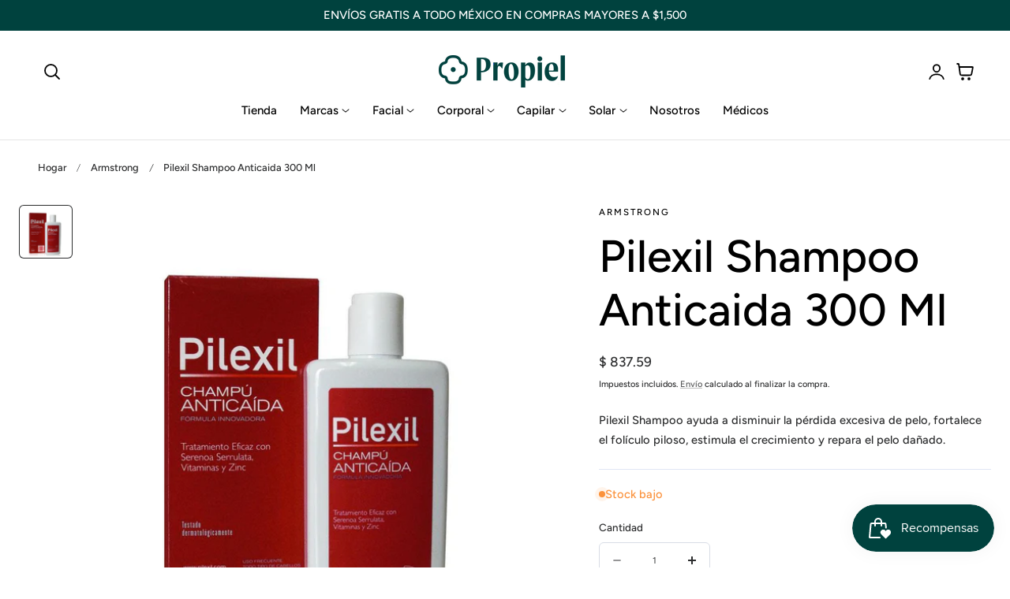

--- FILE ---
content_type: text/javascript
request_url: https://propiel.mx/cdn/shop/t/18/assets/theme.js?v=53636076907686844521743790116
body_size: 13514
content:
function getFocusableElements(container){return Array.from(container.querySelectorAll("summary, a[href], button:enabled, [tabindex]:not([tabindex^='-']), [draggable], area, input:not([type=hidden]):enabled, select:enabled, textarea:enabled, object, iframe"))}document.querySelectorAll('[id^="Details-"] summary').forEach(summary=>{summary.setAttribute("role","button"),summary.setAttribute("aria-expanded",summary.parentNode.hasAttribute("open")),summary.nextElementSibling.getAttribute("id")&&summary.setAttribute("aria-controls",summary.nextElementSibling.id),summary.addEventListener("click",event=>{event.currentTarget.setAttribute("aria-expanded",!event.currentTarget.closest("details").hasAttribute("open"))}),!summary.closest("header-drawer, menu-drawer")&&summary.parentElement.addEventListener("keyup",onKeyUpEscape)});const trapFocusHandlers={};function trapFocus(container,elementToFocus=container){var elements=getFocusableElements(container),first=elements[0],last=elements[elements.length-1];removeTrapFocus(),trapFocusHandlers.focusin=event=>{event.target!==container&&event.target!==last&&event.target!==first||document.addEventListener("keydown",trapFocusHandlers.keydown)},trapFocusHandlers.focusout=function(){document.removeEventListener("keydown",trapFocusHandlers.keydown)},trapFocusHandlers.keydown=function(event){event.code.toUpperCase()==="TAB"&&(event.target===last&&!event.shiftKey&&(event.preventDefault(),first.focus()),(event.target===container||event.target===first)&&event.shiftKey&&(event.preventDefault(),last.focus()))},document.addEventListener("focusout",trapFocusHandlers.focusout),document.addEventListener("focusin",trapFocusHandlers.focusin),elementToFocus&&elementToFocus.focus(),elementToFocus.tagName==="INPUT"&&["search","text","email","url"].includes(elementToFocus.type)&&elementToFocus.value&&elementToFocus.setSelectionRange(0,elementToFocus.value.length)}try{document.querySelector(":focus-visible")}catch{focusVisiblePolyfill()}function focusVisiblePolyfill(){const navKeys=["ARROWUP","ARROWDOWN","ARROWLEFT","ARROWRIGHT","TAB","ENTER","SPACE","ESCAPE","HOME","END","PAGEUP","PAGEDOWN"];let currentFocusedElement=null,mouseClick=null;window.addEventListener("keydown",event=>{navKeys.includes(event.code.toUpperCase())&&(mouseClick=!1)}),window.addEventListener("mousedown",event=>{mouseClick=!0}),window.addEventListener("focus",()=>{currentFocusedElement&&currentFocusedElement.classList.remove("focused"),!mouseClick&&(currentFocusedElement=document.activeElement,currentFocusedElement.classList.add("focused"))},!0)}function pauseAllMedia(){document.querySelectorAll(".js-youtube:not([data-ignore-pause])").forEach(video=>{video.contentWindow.postMessage('{"event":"command","func":"pauseVideo","args":""}',"*")}),document.querySelectorAll(".js-vimeo:not([data-ignore-pause])").forEach(video=>{video.contentWindow.postMessage('{"method":"pause"}',"*")}),document.querySelectorAll("video:not([data-ignore-pause])").forEach(video=>{video.pause()}),document.querySelectorAll("product-model").forEach(model=>{model.modelViewerUI&&model.modelViewerUI.pause()})}function removeTrapFocus(elementToFocus=null){document.removeEventListener("focusin",trapFocusHandlers.focusin),document.removeEventListener("focusout",trapFocusHandlers.focusout),document.removeEventListener("keydown",trapFocusHandlers.keydown),elementToFocus&&elementToFocus.focus()}function onKeyUpEscape(event){if(event.code.toUpperCase()!=="ESCAPE")return;const openDetailsElement=event.target.closest("details[open]");if(!openDetailsElement)return;const summaryElement=openDetailsElement.querySelector("summary");openDetailsElement.removeAttribute("open"),summaryElement.setAttribute("aria-expanded",!1),summaryElement.focus()}class QuantityInput extends HTMLElement{constructor(){super(),this.input=this.querySelector("input"),this.changeEvent=new Event("change",{bubbles:!0}),this.input.addEventListener("change",this.onInputChange.bind(this)),this.querySelectorAll("button").forEach(button=>button.addEventListener("click",this.onButtonClick.bind(this)))}quantityUpdateUnsubscriber=void 0;connectedCallback(){this.validateQtyRules(),this.quantityUpdateUnsubscriber=subscribe(PUB_SUB_EVENTS.quantityUpdate,this.validateQtyRules.bind(this))}disconnectedCallback(){this.quantityUpdateUnsubscriber&&this.quantityUpdateUnsubscriber()}onInputChange(event){this.validateQtyRules()}onButtonClick(event){event.preventDefault();const previousValue=this.input.value;event.target.name==="plus"?parseInt(this.input.dataset.min)>parseInt(this.input.step)&&this.input.value==0?this.input.value=this.input.dataset.min:this.input.stepUp():this.input.stepDown(),previousValue!==this.input.value&&this.input.dispatchEvent(this.changeEvent),this.input.dataset.min===previousValue&&event.target.name==="minus"&&(this.input.value=parseInt(this.input.min))}validateQtyRules(){const value=parseInt(this.input.value);if(this.input.min&&this.querySelector(".quantity__button[name='minus']").classList.toggle("disabled",parseInt(value)<=parseInt(this.input.min)),this.input.max){const max=parseInt(this.input.max);this.querySelector(".quantity__button[name='plus']").classList.toggle("disabled",value>=max)}}}customElements.define("quantity-input",QuantityInput);function throttle(fn,delay){let lastCall=0;return function(...args){const now=new Date().getTime();if(!(now-lastCall<delay))return lastCall=now,fn(...args)}}function fetchConfig(type="json"){return{method:"POST",headers:{"Content-Type":"application/json",Accept:`application/${type}`}}}typeof window.Shopify>"u"&&(window.Shopify={}),Shopify.bind=function(fn,scope){return function(){return fn.apply(scope,arguments)}},Shopify.setSelectorByValue=function(selector,value){for(var i=0,count=selector.options.length;i<count;i++){var option=selector.options[i];if(value==option.value||value==option.innerHTML)return selector.selectedIndex=i,i}},Shopify.addListener=function(target,eventName,callback){target.addEventListener?target.addEventListener(eventName,callback,!1):target.attachEvent("on"+eventName,callback)},Shopify.postLink=function(path,options){options=options||{};var method=options.method||"post",params=options.parameters||{},form=document.createElement("form");form.setAttribute("method",method),form.setAttribute("action",path);for(var key in params){var hiddenField=document.createElement("input");hiddenField.setAttribute("type","hidden"),hiddenField.setAttribute("name",key),hiddenField.setAttribute("value",params[key]),form.appendChild(hiddenField)}document.body.appendChild(form),form.submit(),document.body.removeChild(form)},Shopify.CountryProvinceSelector=function(country_domid,province_domid,options){this.countryEl=document.getElementById(country_domid),this.provinceEl=document.getElementById(province_domid),this.provinceContainer=document.getElementById(options.hideElement||province_domid),Shopify.addListener(this.countryEl,"change",Shopify.bind(this.countryHandler,this)),this.initCountry(),this.initProvince()},Shopify.CountryProvinceSelector.prototype={initCountry:function(){var value=this.countryEl.getAttribute("data-default");Shopify.setSelectorByValue(this.countryEl,value),this.countryHandler()},initProvince:function(){var value=this.provinceEl.getAttribute("data-default");value&&this.provinceEl.options.length>0&&Shopify.setSelectorByValue(this.provinceEl,value)},countryHandler:function(e){var opt=this.countryEl.options[this.countryEl.selectedIndex],raw=opt.getAttribute("data-provinces"),provinces=JSON.parse(raw);if(this.clearOptions(this.provinceEl),provinces&&provinces.length==0)this.provinceContainer.style.display="none";else{for(var i=0;i<provinces.length;i++){var opt=document.createElement("option");opt.value=provinces[i][0],opt.innerHTML=provinces[i][1],this.provinceEl.appendChild(opt)}this.provinceContainer.style.display=""}},clearOptions:function(selector){for(;selector.firstChild;)selector.removeChild(selector.firstChild)},setOptions:function(selector,values){for(var i=0,count=values.length;i<values.length;i++){var opt=document.createElement("option");opt.value=values[i],opt.innerHTML=values[i],selector.appendChild(opt)}}};class MenuDrawer extends HTMLElement{constructor(){super(),this.mainDetailsToggle=this.querySelector("details"),this.addEventListener("keyup",this.onKeyUp.bind(this)),this.addEventListener("focusout",this.onFocusOut.bind(this)),this.bindEvents()}bindEvents(){this.querySelectorAll("summary").forEach(summary=>summary.addEventListener("click",this.onSummaryClick.bind(this))),this.querySelectorAll("button:not(.localization-selector):not(.country-selector__close-button):not(.country-filter__reset-button)").forEach(button=>button.addEventListener("click",this.onCloseButtonClick.bind(this)))}onKeyUp(event){if(event.code.toUpperCase()!=="ESCAPE")return;const openDetailsElement=event.target.closest("details[open]");openDetailsElement&&(openDetailsElement===this.mainDetailsToggle?this.closeMenuDrawer(event,this.mainDetailsToggle.querySelector("summary")):this.closeSubmenu(openDetailsElement))}onSummaryClick(event){const summaryElement=event.currentTarget,detailsElement=summaryElement.parentNode,parentMenuElement=detailsElement.closest(".has-submenu"),isOpen=detailsElement.hasAttribute("open"),reducedMotion=window.matchMedia("(prefers-reduced-motion: reduce)");function addTrapFocus(){trapFocus(summaryElement.nextElementSibling,detailsElement.querySelector("button")),summaryElement.nextElementSibling.removeEventListener("transitionend",addTrapFocus)}detailsElement===this.mainDetailsToggle?(isOpen&&event.preventDefault(),isOpen?this.closeMenuDrawer(event,summaryElement):this.openMenuDrawer(summaryElement),window.matchMedia("(max-width: 990px)")&&document.documentElement.style.setProperty("--viewport-height",`${window.innerHeight}px`)):setTimeout(()=>{detailsElement.classList.add("menu-opening"),summaryElement.setAttribute("aria-expanded",!0),parentMenuElement&&parentMenuElement.classList.add("submenu-open"),!reducedMotion||reducedMotion.matches?addTrapFocus():summaryElement.nextElementSibling.addEventListener("transitionend",addTrapFocus)},150)}openMenuDrawer(summaryElement){setTimeout(()=>{this.mainDetailsToggle.classList.add("menu-opening")}),summaryElement.setAttribute("aria-expanded",!0),trapFocus(this.mainDetailsToggle,summaryElement),document.body.classList.add(`overflow-hidden-${this.dataset.breakpoint}`)}closeMenuDrawer(event,elementToFocus=!1){event!==void 0&&(this.mainDetailsToggle.classList.remove("menu-opening"),this.mainDetailsToggle.querySelectorAll("details").forEach(details=>{details.removeAttribute("open"),details.classList.remove("menu-opening")}),this.mainDetailsToggle.querySelectorAll(".submenu-open").forEach(submenu=>{submenu.classList.remove("submenu-open")}),document.body.classList.remove(`overflow-hidden-${this.dataset.breakpoint}`),removeTrapFocus(elementToFocus),this.closeAnimation(this.mainDetailsToggle),event instanceof KeyboardEvent&&elementToFocus?.setAttribute("aria-expanded",!1))}onFocusOut(){setTimeout(()=>{this.mainDetailsToggle.hasAttribute("open")&&!this.mainDetailsToggle.contains(document.activeElement)&&this.closeMenuDrawer()})}onCloseButtonClick(event){const detailsElement=event.currentTarget.closest("details");this.closeSubmenu(detailsElement)}closeSubmenu(detailsElement){const parentMenuElement=detailsElement.closest(".submenu-open");parentMenuElement&&parentMenuElement.classList.remove("submenu-open"),detailsElement.classList.remove("menu-opening"),detailsElement.querySelector("summary").setAttribute("aria-expanded",!1),removeTrapFocus(detailsElement.querySelector("summary")),this.closeAnimation(detailsElement)}closeAnimation(detailsElement){detailsElement.classList.add("is-closing");let animationStart;const handleAnimation=time=>{animationStart===void 0&&(animationStart=time),time-animationStart<400?window.requestAnimationFrame(handleAnimation):(detailsElement.removeAttribute("open"),detailsElement.classList.remove("is-closing"),detailsElement.closest("details[open]")&&trapFocus(detailsElement.closest("details[open]"),detailsElement.querySelector("summary")))};window.requestAnimationFrame(handleAnimation)}}customElements.define("menu-drawer",MenuDrawer);class CustomDrawer extends HTMLElement{constructor(){super(),this.attachShadow({mode:"open"});const content=document.createElement("div");for(;this.firstChild;)content.appendChild(this.firstChild);this.shadowRoot.appendChild(content),this.overlay=this.shadowRoot.querySelector(".overlay"),this.drawer=this.shadowRoot.querySelector(".drawer"),this.closeButton=this.shadowRoot.querySelector(".close-drawer-btn"),this.overlay.addEventListener("click",()=>this.close()),this.closeButton.addEventListener("click",()=>this.close())}open(){this.setAttribute("open","")}close(){this.removeAttribute("open")}static get observedAttributes(){return["open"]}attributeChangedCallback(name,oldValue,newValue){name==="open"&&newValue!==null?this.style.display="block":this.style.display="none"}}customElements.define("custom-drawer",CustomDrawer),document.addEventListener("DOMContentLoaded",()=>{document.querySelectorAll(".open-drawer-btn").forEach(button=>{button.addEventListener("click",()=>{const targetId=button.getAttribute("data-target"),targetDrawer=document.getElementById(targetId);targetDrawer&&targetDrawer.open()})})});class HeaderDrawer extends MenuDrawer{constructor(){super()}openMenuDrawer(summaryElement){this.header=this.header||document.querySelector(".section-header"),this.borderOffset=this.borderOffset||this.closest(".header-wrapper").classList.contains("header-wrapper--border-bottom")?1:0,document.documentElement.style.setProperty("--header-bottom-position",`${parseInt(this.header.getBoundingClientRect().bottom-this.borderOffset)}px`),this.header.classList.add("menu-open"),this.mainDetailsToggle.classList.add("is-opening"),requestAnimationFrame(()=>{this.mainDetailsToggle.setAttribute("open",""),this.mainDetailsToggle.classList.add("menu-opening"),setTimeout(()=>{this.mainDetailsToggle.classList.remove("is-opening")},300)}),summaryElement.setAttribute("aria-expanded",!0),window.addEventListener("resize",this.onResize),trapFocus(this.mainDetailsToggle,summaryElement),document.body.classList.add(`overflow-hidden-${this.dataset.breakpoint}`)}closeMenuDrawer(event,elementToFocus){elementToFocus&&(super.closeMenuDrawer(event,elementToFocus),this.header.classList.remove("menu-open"),window.removeEventListener("resize",this.onResize))}onResize=()=>{this.header&&document.documentElement.style.setProperty("--header-bottom-position",`${parseInt(this.header.getBoundingClientRect().bottom-this.borderOffset)}px`),document.documentElement.style.setProperty("--viewport-height",`${window.innerHeight}px`)}}customElements.define("header-drawer",HeaderDrawer);class ModalDialog extends HTMLElement{constructor(){super(),this.querySelector('[id^="ModalClose-"]').addEventListener("click",this.hide.bind(this,!1)),this.handleKeyDown=this.handleKeyDown.bind(this),this.classList.contains("media-modal")?this.addEventListener("pointerup",event=>{event.pointerType==="mouse"&&!event.target.closest("deferred-media, product-model")&&this.hide()}):this.addEventListener("click",event=>{event.target===this&&this.hide()})}connectedCallback(){this.moved||(this.moved=!0,document.addEventListener("keydown",this.handleKeyDown))}disconnectedCallback(){document.removeEventListener("keydown",this.handleKeyDown)}handleKeyDown(event){event.key==="Escape"&&this.hasAttribute("open")&&this.hide()}show(opener){this.openedBy=opener;const popup=this.querySelector(".template-popup");document.body.classList.add("overflow-hidden"),this.setAttribute("open",""),popup&&popup.loadContent(),setTimeout(()=>{const firstFocusableElement=this.querySelector('a, input, button, [tabindex]:not([tabindex="-1"])');trapFocus(this,firstFocusableElement)},300)}hide(){this.setAttribute("closing","true"),setTimeout(()=>{document.body.classList.remove("overflow-hidden"),document.body.dispatchEvent(new CustomEvent("modalClosed")),this.removeAttribute("open"),this.removeAttribute("closing"),removeTrapFocus(this.openedBy)},300)}}customElements.define("modal-dialog",ModalDialog);class ModalOpener extends HTMLElement{constructor(){super();const button=this.querySelector("button");button&&button.addEventListener("click",()=>{const modal=document.querySelector(this.getAttribute("data-modal"));modal&&modal.show(button)})}}customElements.define("modal-opener",ModalOpener);class DeferredMedia extends HTMLElement{constructor(){super();const poster=this.querySelector('[id^="Deferred-Poster-"]');poster&&poster.addEventListener("click",this.loadContent.bind(this))}loadContent(focus=!0){if(window.pauseAllMedia(),!this.getAttribute("loaded")){const content=document.createElement("div");content.appendChild(this.querySelector("template").content.firstElementChild.cloneNode(!0)),this.setAttribute("loaded",!0);const deferredElement=this.appendChild(content.querySelector("video, model-viewer, iframe"));focus&&deferredElement.focus(),deferredElement.nodeName=="VIDEO"&&deferredElement.getAttribute("autoplay")&&deferredElement.play()}}}customElements.define("deferred-media",DeferredMedia);class VariantSelects extends HTMLElement{constructor(){super(),this.addEventListener("change",this.onVariantChange)}connectedCallback(){this.getVariantData()}onVariantChange(event){this.updateOptions(),this.updateMasterId(),this.updateSelectedSwatchValue(event),this.toggleAddButton(!0,"",!1),this.toggleStickyAddButton(!0,"",!1),this.updatePickupAvailability(),this.removeErrorMessage(),this.updateVariantStatuses(),this.updateVariantText(),this.updateSoldOutState(),this.currentVariant?(this.updateURL(),this.updateVariantInput(),this.renderProductInfo(),this.updateShareUrl(),this.updateCarousel()):(this.toggleAddButton(!0,"",!0),this.toggleStickyAddButton(!0,"",!0),this.setUnavailable())}updateCarousel(){const updateCarouselForElement=element=>{element&&this.currentVariant.featured_media&&element.updateCarouselImages(this.currentVariant.featured_media.id)},galleryCarousel=document.getElementById(`Gallery-carousel-${this.dataset.section}`);updateCarouselForElement(galleryCarousel);const quickViewContainer=document.querySelector(".product-modal-content");if(quickViewContainer){const galleryCarouselQuickView=quickViewContainer.querySelector(`#Gallery-carousel-${this.dataset.section}`);updateCarouselForElement(galleryCarouselQuickView)}}updateOptions(){this.options=Array.from(this.querySelectorAll("select, fieldset"),element=>{if(element.tagName==="SELECT")return element.value;if(element.tagName==="FIELDSET")return Array.from(element.querySelectorAll("input")).find(radio=>radio.checked)?.value})}updateVariantText(){this.querySelectorAll(".product-form__input").forEach((item,i)=>item.querySelector(".form__label-value").innerHTML=this.options[i])}updateMasterId(){this.currentVariant=this.getVariantData().find(variant=>!variant.options.map((option,index)=>this.options[index]===option).includes(!1))}updateSelectedSwatchValue({target}){const{name,value,tagName}=target;if(tagName==="SELECT"&&target.selectedOptions.length){const swatchValue=target.selectedOptions[0].dataset.optionSwatchValue,selectedDropdownSwatchValue=this.querySelector(`[data-selected-dropdown-swatch="${name}"] > .swatch`);if(!selectedDropdownSwatchValue)return;swatchValue?(selectedDropdownSwatchValue.style.setProperty("--swatch--background",swatchValue),selectedDropdownSwatchValue.classList.remove("swatch--unavailable")):(selectedDropdownSwatchValue.style.setProperty("--swatch--background","unset"),selectedDropdownSwatchValue.classList.add("swatch--unavailable")),selectedDropdownSwatchValue.style.setProperty("--swatch-focal-point",target.selectedOptions[0].dataset.optionSwatchFocalPoint||"unset")}else if(tagName==="INPUT"&&target.type==="radio"){const selectedSwatchValue=this.querySelector(`[data-selected-swatch-value="${name}"]`);selectedSwatchValue&&(selectedSwatchValue.innerHTML=value)}}updateURL(){!this.currentVariant||this.dataset.updateUrl==="false"||window.history.replaceState({},"",`${this.dataset.url}?variant=${this.currentVariant.id}`)}updateShareUrl(){const shareButton=document.getElementById(`Share-${this.dataset.section}`);shareButton&&shareButton.setAttribute("data-url",`${window.shopUrl}${this.dataset.url}?variant=${this.currentVariant.id}`)}updateVariantInput(){document.querySelectorAll(`#product-form-${this.dataset.section}, #product-form-installment-${this.dataset.section}`).forEach(productForm=>{const input=productForm.querySelector('input[name="id"]');input.value=this.currentVariant.id,input.dispatchEvent(new Event("change",{bubbles:!0}))})}updateVariantStatuses(){const selectedOptionOneVariants=this.variantData.filter(variant=>this.querySelector(":checked").value===variant.option1),inputWrappers=[...this.querySelectorAll(".product-form__input")];inputWrappers.forEach((option,index)=>{if(index===0)return;const optionInputs=[...option.querySelectorAll('input[type="radio"], option')],previousOptionSelected=inputWrappers[index-1].querySelector(":checked").value,availableOptionInputsValue=selectedOptionOneVariants.filter(variant=>variant.available&&variant[`option${index}`]===previousOptionSelected).map(variantOption=>variantOption[`option${index+1}`]);this.setInputAvailability(optionInputs,availableOptionInputsValue)})}setInputAvailability(elementList,availableValuesList){elementList.forEach(element=>{const value=element.getAttribute("value"),availableElement=availableValuesList.includes(value);element.tagName==="INPUT"?element.classList.toggle("disabled",!availableElement):element.tagName==="OPTION"&&(element.innerText=availableElement?value:window.variantStrings.unavailable_with_option.replace("[value]",value))})}updatePickupAvailability(){const pickUpAvailability=document.querySelector("pickup-availability");pickUpAvailability&&(this.currentVariant&&this.currentVariant.available?pickUpAvailability.fetchAvailability(this.currentVariant.id):(pickUpAvailability.removeAttribute("available"),pickUpAvailability.innerHTML=""))}updateSoldOutState(){const soldOutMessageElement=document.getElementById(`sold-out-message-${this.dataset.section}`),soldOutVariantNameElement=document.querySelector(`#sold-out-variant-name-${this.dataset.section}`),soldOutSelectElement=document.getElementById(`ContactFormSoldout-select-${this.dataset.section}`);if(this.currentVariant&&!this.currentVariant.available){if(soldOutMessageElement&&soldOutMessageElement.classList.remove("hidden"),soldOutVariantNameElement&&(soldOutVariantNameElement.textContent=this.currentVariant.title),soldOutSelectElement){const selectedVariantId=this.currentVariant.id;soldOutSelectElement.querySelectorAll("option").forEach(option=>{option.getAttribute("option-id")==selectedVariantId&&(option.selected=!0)})}}else soldOutMessageElement&&soldOutMessageElement.classList.add("hidden"),soldOutVariantNameElement&&(soldOutVariantNameElement.textContent="")}removeErrorMessage(){const section=this.closest("section");if(!section)return;const productForm=section.querySelector("product-form");productForm&&productForm.handleErrorMessage()}renderProductInfo(){const requestedVariantId=this.currentVariant.id,sectionId=this.dataset.originalSection?this.dataset.originalSection:this.dataset.section;fetch(`${this.dataset.url}?variant=${requestedVariantId}&section_id=${this.dataset.originalSection?this.dataset.originalSection:this.dataset.section}`).then(response=>response.text()).then(responseText=>{if(!this.currentVariant||this.currentVariant.id!==requestedVariantId)return;const html=new DOMParser().parseFromString(responseText,"text/html"),destination=document.getElementById(`price-${this.dataset.section}`),source=html.getElementById(`price-${this.dataset.originalSection?this.dataset.originalSection:this.dataset.section}`),skuSource=html.getElementById(`Sku-${this.dataset.originalSection?this.dataset.originalSection:this.dataset.section}`),skuDestination=document.getElementById(`Sku-${this.dataset.section}`),inventorySource=html.getElementById(`Inventory-${this.dataset.originalSection?this.dataset.originalSection:this.dataset.section}`),inventoryDestination=document.getElementById(`Inventory-${this.dataset.section}`),volumePricingSource=html.getElementById(`Volume-${this.dataset.originalSection?this.dataset.originalSection:this.dataset.section}`);this.updateStickyImage(sectionId,html),this.updateStickyPrice(sectionId,html);const pricePerItemDestination=document.getElementById(`Price-Per-Item-${this.dataset.section}`),pricePerItemSource=html.getElementById(`Price-Per-Item-${this.dataset.originalSection?this.dataset.originalSection:this.dataset.section}`),volumePricingDestination=document.getElementById(`Volume-${this.dataset.section}`),qtyRules=document.getElementById(`Quantity-Rules-${this.dataset.section}`),volumeNote=document.getElementById(`Volume-Note-${this.dataset.section}`);volumeNote&&volumeNote.classList.remove("hidden"),volumePricingDestination&&volumePricingDestination.classList.remove("hidden"),qtyRules&&qtyRules.classList.remove("hidden"),source&&destination&&(destination.innerHTML=source.innerHTML),inventorySource&&inventoryDestination&&(inventoryDestination.innerHTML=inventorySource.innerHTML),skuSource&&skuDestination&&(skuDestination.innerHTML=skuSource.innerHTML,skuDestination.classList.toggle("hidden",skuSource.classList.contains("hidden"))),volumePricingSource&&volumePricingDestination&&(volumePricingDestination.innerHTML=volumePricingSource.innerHTML),pricePerItemSource&&pricePerItemDestination&&(pricePerItemDestination.innerHTML=pricePerItemSource.innerHTML,pricePerItemDestination.classList.toggle("hidden",pricePerItemSource.classList.contains("hidden")));const price=document.getElementById(`price-${this.dataset.section}`);price&&price.classList.remove("hidden"),inventoryDestination&&inventoryDestination.classList.toggle("hidden",inventorySource.innerText==="");const addButtonUpdated=html.getElementById(`ProductSubmitButton-${sectionId}`);this.toggleAddButton(addButtonUpdated?addButtonUpdated.hasAttribute("disabled"):!0,window.variantStrings.soldOut);const stickyAddButtonUpdated=html.getElementById(`StickyProductSubmitButton-${sectionId}`);this.toggleStickyAddButton(stickyAddButtonUpdated?stickyAddButtonUpdated.hasAttribute("disabled"):!0,window.variantStrings.soldOut),publish(PUB_SUB_EVENTS.variantChange,{data:{sectionId,html,variant:this.currentVariant}})})}toggleAddButton(disable=!0,text,modifyClass=!0){const productForm=document.getElementById(`product-form-${this.dataset.section}`);if(!productForm)return;const addButton=productForm.querySelector('[name="add"]'),addButtonText=productForm.querySelector('[name="add"] > span');addButton&&(disable?(addButton.setAttribute("disabled","disabled"),text&&(addButtonText.textContent=text)):(addButton.removeAttribute("disabled"),addButtonText.textContent=addButton.hasAttribute("data-preorder")?window.variantStrings.preOrder:window.variantStrings.addToCart))}toggleStickyAddButton(disable=!0,text,modifyClass=!0){const stickyProductForm=document.getElementById(`sticky-atc-${this.dataset.section}`);if(!stickyProductForm)return;const stickyAddButton=stickyProductForm.querySelector('[name="add"]'),stickyAddButtonText=stickyAddButton.querySelector('[name="add"] > span');stickyAddButton&&(disable?(stickyAddButton.setAttribute("disabled","disabled"),text&&(stickyAddButtonText.textContent=text)):(stickyAddButton.removeAttribute("disabled"),stickyAddButtonText.textContent=stickyAddButton.hasAttribute("data-preorder")?window.variantStrings.preOrder:window.variantStrings.addToCart))}updateStickyPrice(sectionId,html){const stickyPriceSourceId=`price-${sectionId}-sticky`,stickyPriceDestinationId=`price-${sectionId}-sticky`,source=html.getElementById(stickyPriceSourceId),destination=document.getElementById(stickyPriceDestinationId);source&&destination&&(destination.innerHTML=source.innerHTML,destination.classList.toggle("hidden",source.classList.contains("hidden")));const price=document.getElementById(`price-${sectionId}-sticky`);price&&price.classList.remove("hidden")}updateStickyImage(sectionId,html){const sourceImage=html.getElementById(`image-${sectionId}-sticky`),destinationImage=document.getElementById(`image-${sectionId}-sticky`);sourceImage&&destinationImage&&(destinationImage.src=sourceImage.src,destinationImage.srcset=sourceImage.srcset,destinationImage.sizes=sourceImage.sizes)}setUnavailable(){const button=document.getElementById(`product-form-${this.dataset.section}`),addButton=button.querySelector('[name="add"]'),addButtonText=button.querySelector('[name="add"] > span'),buttonSticky=document.getElementById(`sticky-atc-${this.dataset.section}`),addButtonSticky=buttonSticky?.querySelector('[name="add"]'),addButtonTextSticky=buttonSticky?.querySelector('[name="add"] > span'),price=document.getElementById(`price-${this.dataset.section}`),priceSticky=document.getElementById(`price-${this.dataset.section}-sticky`),inventory=document.getElementById(`Inventory-${this.dataset.section}`),sku=document.getElementById(`Sku-${this.dataset.section}`),pricePerItem=document.getElementById(`Price-Per-Item-${this.dataset.section}`),volumeNote=document.getElementById(`Volume-Note-${this.dataset.section}`),volumeTable=document.getElementById(`Volume-${this.dataset.section}`),qtyRules=document.getElementById(`Quantity-Rules-${this.dataset.section}`);addButton&&addButtonText&&(addButtonText.textContent=window.variantStrings.unavailable),addButtonSticky&&addButtonTextSticky&&(addButtonTextSticky.textContent=window.variantStrings.unavailable),price&&price.classList.add("hidden"),priceSticky&&priceSticky.classList.add("hidden"),inventory&&inventory.classList.add("hidden"),sku&&sku.classList.add("hidden"),pricePerItem&&pricePerItem.classList.add("hidden"),volumeNote&&volumeNote.classList.add("hidden"),volumeTable&&volumeTable.classList.add("hidden"),qtyRules&&qtyRules.classList.add("hidden")}getVariantData(){return this.variantData=this.variantData||JSON.parse(this.querySelector('[type="application/json"]').textContent),this.variantData}}customElements.define("variant-selects",VariantSelects);class AccountIcon extends HTMLElement{constructor(){super(),this.icon=this.querySelector(".icon")}connectedCallback(){document.addEventListener("storefront:signincompleted",this.handleStorefrontSignInCompleted.bind(this))}handleStorefrontSignInCompleted(event){event?.detail?.avatar&&this.icon?.replaceWith(event.detail.avatar.cloneNode())}}customElements.define("account-icon",AccountIcon);var dispatchCustomEvent=function(eventName){var data=arguments.length>1&&arguments[1]!==void 0?arguments[1]:{},detail={detail:data},event=new CustomEvent(eventName,data?detail:null);document.dispatchEvent(event)};const setScrollbarWidth=()=>{const scrollbarWidth=window.innerWidth-document.body.clientWidth;scrollbarWidth>0&&document.documentElement.style.setProperty("--scrollbar-width",`${scrollbarWidth}px`)};setScrollbarWidth(),window.addEventListener("resize",throttle(setScrollbarWidth));class ResponsiveImage extends HTMLElement{constructor(){super(),this.handleIntersection=this.handleIntersection.bind(this),this.onImageLoad=this.onImageLoad.bind(this),this.onResize=this.onResize.bind(this),this.intersectionObserver=new IntersectionObserver(this.handleIntersection,{rootMargin:"10px",threshold:0}),this.resizeObserver=new ResizeObserver(this.onResize)}connectedCallback(){this.img=this.querySelector("img"),this.img&&(this.img.addEventListener("load",this.onImageLoad),this.img.classList.add("img-loading"),this.img.hasAttribute("srcset")&&(this.originalSrcset=this.img.getAttribute("srcset"),this.img.removeAttribute("srcset"),this.intersectionObserver.observe(this.img)))}disconnectedCallback(){this.img&&(this.img.removeEventListener("load",this.onImageLoad),this.intersectionObserver.unobserve(this.img),this.resizeObserver.unobserve(this.img),this.intersectionObserver.disconnect(),this.resizeObserver.disconnect())}onImageLoad(){this.img.classList.remove("img-loading"),this.img.classList.add("img-loaded")}handleIntersection(entries){entries.forEach(entry=>{if(entry.isIntersecting){const img=entry.target;this.hasAttribute("data-sizes")&&this.getAttribute("data-sizes")==="true"&&(this.updateSizes(img),this.resizeObserver.observe(img)),img.setAttribute("srcset",this.originalSrcset),this.intersectionObserver.unobserve(img)}})}onResize(entries){entries.forEach(entry=>{this.hasAttribute("data-sizes")&&this.getAttribute("data-sizes")==="true"&&this.updateSizes(entry.target)})}updateSizes(img){const width=Math.floor(img.getBoundingClientRect().width);img.setAttribute("sizes",`${width}px`)}}if(customElements.define("responsive-image",ResponsiveImage),!customElements.get("viewport-media")){class ViewportMedia extends HTMLElement{constructor(){super(),this.initObserver()}initObserver(){"IntersectionObserver"in window?(this.observer=new IntersectionObserver(entries=>{entries.forEach(entry=>{entry.isIntersecting&&(this.loadContent(),this.observer.unobserve(entry.target),this.observer.disconnect())})},{rootMargin:"200px 0px 200px 0px"}),this.observer.observe(this)):this.loadContent()}loadContent(){if(!this.getAttribute("loaded")){const template=this.querySelector("template");if(template&&template.content&&template.content.firstElementChild){const content=document.createElement("div");content.appendChild(template.content.firstElementChild.cloneNode(!0)),this.setAttribute("loaded",!0);const deferredElement=this.appendChild(content.querySelector("video, iframe"));if(deferredElement.nodeName==="IFRAME"){const src=deferredElement.getAttribute("data-src");src&&deferredElement.setAttribute("src",src),deferredElement.onload=()=>this.removePlaceholder()}if(deferredElement.nodeName==="VIDEO"){const isAutoplay=deferredElement.getAttribute("autoplay"),poster=deferredElement.getAttribute("poster");!isAutoplay&&poster&&deferredElement.setAttribute("poster",poster),deferredElement.onloadeddata=()=>{this.removePlaceholder(),isAutoplay&&(deferredElement.muted=!0,deferredElement.play().catch(error=>{console.warn("Autoplay failed:",error)})),this.initVideoControls(deferredElement)},deferredElement.load()}}}}initVideoControls(video){const playPauseButton=this.querySelector(".video-play-pause"),muteToggleButton=this.querySelector(".video-mute-toggle"),progressFilled=this.querySelector(".video-progress-filled");let updateProgress;if(playPauseButton&&(playPauseButton.addEventListener("click",()=>{video.paused?(video.play(),playPauseButton.classList.remove("is-play"),playPauseButton.classList.add("is-pause"),updateProgress=requestAnimationFrame(updateProgressBar)):(video.pause(),playPauseButton.classList.remove("is-pause"),playPauseButton.classList.add("is-play"),cancelAnimationFrame(updateProgress))}),video.addEventListener("ended",()=>{playPauseButton&&(playPauseButton.classList.remove("is-pause"),playPauseButton.classList.add("is-play"))})),muteToggleButton&&muteToggleButton.addEventListener("click",()=>{video.muted=!video.muted,video.muted?(muteToggleButton.classList.add("is-muted"),muteToggleButton.classList.remove("is-unmuted")):(muteToggleButton.classList.remove("is-muted"),muteToggleButton.classList.add("is-unmuted"))}),progressFilled){const updateProgressBar2=()=>{const percentage=video.currentTime/video.duration*100||0;progressFilled.style.width=`${percentage}%`,updateProgress=requestAnimationFrame(updateProgressBar2)};video.addEventListener("timeupdate",updateProgressBar2),video.addEventListener("ended",()=>{cancelAnimationFrame(updateProgress),progressFilled&&(progressFilled.style.width="0%")}),video.addEventListener("canplay",()=>{progressFilled&&(progressFilled.style.width="0%"),video.paused||(updateProgress=requestAnimationFrame(updateProgressBar2))})}}removePlaceholder(){const placeholder=this.querySelector(".video-placeholder");placeholder&&(placeholder.style.display="none")}}customElements.define("viewport-media",ViewportMedia)}class SplideCarousel extends HTMLElement{constructor(){super(),this.slideInstance=null,this.isUserInteracting=!1}connectedCallback(){if(!this.slideInstance){const splideElement=this.querySelector(".splide"),options=splideElement.getAttribute("data-splide");if(options)try{const parsedOptions=JSON.parse(options);this.slideInstance=new Splide(splideElement,parsedOptions),this.slideInstance.on("mounted",()=>{this.handleVideoPlayback()}),this.slideInstance.on("move",()=>{this.handleVideoPlayback()}),setTimeout(()=>this.handleVideoPlayback(),100),setTimeout(()=>this.initializeProgressBar(),300),this.slideInstance.mount()}catch(e){console.error("Failed to initialize Splide carousel:",e)}this.initObserver(),Shopify.designMode&&this.addShopifyEventListeners()}}disconnectedCallback(){Shopify.designMode&&this.removeShopifyEventListeners()}initObserver(){"IntersectionObserver"in window?(this.observer=new IntersectionObserver(entries=>{entries.forEach(entry=>{entry.isIntersecting&&this.handleVideoPlayback()})},{rootMargin:"0px 0px -50% 0px"}),this.observer.observe(this)):this.handleVideoPlayback()}handleVideoPlayback(){if(!this.slideInstance||this.hasAttribute("data-play-videos")&&this.getAttribute("data-play-videos")==="true")return;this.slideInstance.Components.Elements.slides.forEach((slide,index)=>{const video=slide.querySelector(".shopable-video__video");video&&!slide.classList.contains("is-clone")?this.slideInstance.index===index?video.paused&&video.play().catch(e=>{console.error("Error playing video:",e)}):video.paused||video.pause():video&&video.pause()})}addShopifyEventListeners(){this.handleBlockSelect=this.handleBlockSelect.bind(this),this.handleBlockDeselect=this.handleBlockDeselect.bind(this),document.addEventListener("shopify:block:select",this.handleBlockSelect),document.addEventListener("shopify:block:deselect",this.handleBlockDeselect)}removeShopifyEventListeners(){document.removeEventListener("shopify:block:select",this.handleBlockSelect),document.removeEventListener("shopify:block:deselect",this.handleBlockDeselect)}handleBlockSelect(event){const blockElement=event.target;if(blockElement.closest("splide-carousel")===this&&this.slideInstance){const index=parseInt(blockElement.getAttribute("data-splide-index"));isNaN(index)||(this.slideInstance.go(index),this.isUserInteracting=!0,this.slideInstance.Components.Autoplay.pause())}}handleBlockDeselect(event){event.target.closest("splide-carousel")===this&&this.slideInstance&&(this.isUserInteracting=!1)}initializeProgressBar(){const bar=this.querySelector(".splide-carousel-progress-bar");if(bar&&this.slideInstance){const updateProgressBar2=()=>{requestAnimationFrame(()=>{const end=this.slideInstance.Components.Controller.getEnd()+1,rate=Math.min((this.slideInstance.index+1)/end,1);bar.style.width=`${100*rate}%`})};updateProgressBar2(),this.slideInstance.on("mounted move",updateProgressBar2),this.slideInstance.on("destroy",()=>{this.slideInstance.off("mounted move",updateProgressBar2)})}}}if(customElements.define("splide-carousel",SplideCarousel),!customElements.get("slide-show")){class Slideshow extends HTMLElement{constructor(){super(),this.slideInstance=null,this.videoStates=new Map}connectedCallback(){this.init(),Shopify&&Shopify.designMode&&(document.addEventListener("shopify:block:select",this.handleBlockSelect.bind(this)),document.addEventListener("shopify:block:deselect",this.handleBlockDeselect.bind(this)))}init(){const options=this.getAttribute("data-splide");if(options){const parsedOptions=JSON.parse(options);this.slideInstance=new Splide(this,parsedOptions),this.getAttribute("data-pagination")==="numbers"&&this.slideInstance.on("pagination:mounted",this.customizePagination),this.slideInstance.mount(),this.slideInstance.on("moved",this.handleVideoPlayback.bind(this)),this.slideInstance.on("moved",this.updateSlideCounter.bind(this)),this.slideInstance.on("moved",this.handleFirstSlide.bind(this)),this.updateSlideCounter(this.slideInstance.index)}}handleFirstSlide(){this.slideInstance.Components.Elements.slides.forEach(slide=>{slide.classList.remove("first-slide")})}handleVideoPlayback(){this.slideInstance.Components.Elements.slides.forEach(slide=>{const video=slide.querySelector("video");video&&(video.muted=!0,slide.classList.contains("is-active")?video.play():video.pause())})}updateSlideCounter(newIndex){const totalSlides=this.slideInstance.length,currentSlideElement=this.querySelector(".current-slide"),totalSlidesElement=this.querySelector(".total-slides");currentSlideElement&&totalSlidesElement&&(totalSlidesElement.textContent=totalSlides,currentSlideElement.textContent=newIndex+1)}customizePagination(data){data.list.classList.add("splide__pagination--custom"),data.items.forEach(item=>{item.button.textContent=String(item.page+1).padStart(2,"0")})}handleBlockSelect(event){const blockElement=event.target,carouselElement=blockElement.closest("slide-show");if(carouselElement&&carouselElement.slideInstance){const index=parseInt(blockElement.getAttribute("data-splide-index"));isNaN(index)||(carouselElement.slideInstance.go(index),carouselElement.isUserInteracting=!0,carouselElement.slideInstance.Components.Autoplay.pause())}}handleBlockDeselect(event){const carouselElement=event.target.closest("slide-show");carouselElement&&carouselElement.slideInstance&&(carouselElement.isUserInteracting=!1)}}customElements.define("slide-show",Slideshow)}if(!customElements.get("async-carousel")){class AsyncCarousel extends HTMLElement{constructor(){super(),this.slideInstance=null,this.thumbnailInstance=null,this.isUserInteracting=!1,this.thumbnails=null,this.currentThumbnail=null}connectedCallback(){this.initCarousel()}initCarousel(){const mainSlider=this.querySelector('[data-slider="main"]'),thumbnailSlider=this.querySelector('[data-slider="thumbnail"]');if(mainSlider){const mainOptions=JSON.parse(mainSlider.getAttribute("data-splide")||"{}");if(this.slideInstance=new Splide(mainSlider,mainOptions),thumbnailSlider){const thumbnailOptions=JSON.parse(thumbnailSlider.getAttribute("data-splide")||"{}");this.thumbnailInstance=new Splide(thumbnailSlider,thumbnailOptions),this.slideInstance.sync(this.thumbnailInstance),this.updateThumbnailARIA(thumbnailSlider)}this.slideInstance.mount(),this.thumbnailInstance&&this.thumbnailInstance.mount(),setTimeout(()=>this.initializeProgressBar(),300),this.initThumbnails(),this.addShopifyEventListeners()}}disconnectedCallback(){Shopify.designMode&&this.removeShopifyEventListeners()}addShopifyEventListeners(){Shopify.designMode&&(document.addEventListener("shopify:block:select",this.handleBlockSelect.bind(this)),document.addEventListener("shopify:block:deselect",this.handleBlockDeselect.bind(this)))}removeShopifyEventListeners(){document.removeEventListener("shopify:block:select",this.handleBlockSelect.bind(this)),document.removeEventListener("shopify:block:deselect",this.handleBlockDeselect.bind(this))}handleBlockSelect(event){const blockElement=event.target,index=parseInt(blockElement.getAttribute("data-splide-index"));!isNaN(index)&&this.slideInstance&&(this.slideInstance.go(index),this.isUserInteracting=!0,this.slideInstance.Components.Autoplay.pause())}handleBlockDeselect(){this.isUserInteracting=!1}initThumbnails(){this.thumbnails=this.querySelectorAll(".thumbnail-item"),this.thumbnails.forEach((thumbnail,index)=>{thumbnail.addEventListener("click",()=>{this.slideInstance.go(index)})}),this.slideInstance.on("mounted move",()=>{const thumbnail=this.thumbnails[this.slideInstance.index];thumbnail&&(this.currentThumbnail&&this.currentThumbnail.classList.remove("is-active"),thumbnail.classList.add("is-active"),this.currentThumbnail=thumbnail)})}initializeProgressBar(){const bar=this.querySelector(".splide-carousel-progress-bar");if(bar&&this.slideInstance){const updateProgressBar2=()=>{const end=this.slideInstance.Components.Controller.getEnd()+1,rate=Math.min((this.slideInstance.index+1)/end,1);bar.style.width=`${100*rate}%`};updateProgressBar2(),this.slideInstance.on("mounted move",updateProgressBar2)}}updateThumbnailARIA(thumbnailSlider){thumbnailSlider.querySelectorAll(".splide__slide").forEach(thumbnailItem=>{thumbnailItem.setAttribute("role","group")})}}customElements.define("async-carousel",AsyncCarousel)}if(!customElements.get("gallery-carousel")){class GalleryCarousel extends HTMLElement{constructor(){super(),this.main=null,this.thumbnails=null}connectedCallback(){const mainCarousel=this.querySelector('[id^="Main-Carousel"]'),thumbnailCarousel=this.querySelector('[id^="Thumbnail-Carousel"]');if(!mainCarousel||!thumbnailCarousel){console.error("Main or thumbnail carousel element not found.");return}const mainOptions=this.getCarouselOptions(mainCarousel),thumbnailOptions=this.getCarouselOptions(thumbnailCarousel),initialSlideIndex=this.getInitialSlideIndex();mainOptions.start=initialSlideIndex,thumbnailOptions.start=initialSlideIndex,this.initializeCarousels(mainCarousel,mainOptions,thumbnailCarousel,thumbnailOptions),this.addEventListeners(),this.updateMainCarousel()}getCarouselOptions(carouselElement){return JSON.parse(carouselElement.getAttribute("data-splide")||"{}")}getInitialSlideIndex(){const selectedThumbnailSlide=this.querySelector('.thumbnail-carousel .splide__slide[data-selected="true"]');return selectedThumbnailSlide?Array.from(this.querySelectorAll(".thumbnail-carousel .splide__slide")).indexOf(selectedThumbnailSlide):0}initializeCarousels(mainCarousel,mainOptions,thumbnailCarousel,thumbnailOptions){this.main=new Splide(mainCarousel,mainOptions),this.thumbnails=new Splide(thumbnailCarousel,thumbnailOptions),thumbnailCarousel.getAttribute("data-thumbnail")==="vertical"&&(this.thumbnails.on("mounted",()=>{const thumbnailList=thumbnailCarousel.querySelector(".splide__list");thumbnailList&&thumbnailList.setAttribute("role","tablist")}),this.thumbnails.on("mounted",this.updateThumbnailARIA.bind(this))),this.thumbnails.mount(),this.main.sync(this.thumbnails),this.main.mount(),this.main.on("moved",this.updateSlideCounter.bind(this)),this.updateSlideCounter(this.main.index)}addEventListeners(){this.main.on("inactive",this.handleInactiveSlide.bind(this)),this.main.on("active",this.handleMainActiveSlide.bind(this)),this.thumbnails.on("active",this.handleThumbnailActiveSlide.bind(this))}updateSlideCounter(newIndex){const totalSlides=this.main.length,currentSlideElement=this.querySelector(".current-slide"),totalSlidesElement=this.querySelector(".total-slides");currentSlideElement&&totalSlidesElement&&(totalSlidesElement.textContent=totalSlides,currentSlideElement.textContent=newIndex+1)}handleInactiveSlide(oldSlide){const inactiveSlide=this.main.Components.Elements.slides[oldSlide.index];this.pauseYouTubeVideo(inactiveSlide)}handleMainActiveSlide(newSlide){window.pauseAllMedia();const activeSlide=this.main.Components.Elements.slides[newSlide.index];this.handleActiveSlide(activeSlide);const hasProductModel=activeSlide.querySelector("product-model")!==null;this.main.Components.Drag.disable(hasProductModel)}handleThumbnailActiveSlide(newSlide){window.pauseAllMedia();const target=this.thumbnails.Components.Elements.slides[newSlide.index].getAttribute("data-target"),activeSlide=Array.from(this.main.Components.Elements.slides).find(slide=>slide.getAttribute("data-media-id")===target);this.handleActiveSlide(activeSlide)}handleActiveSlide(slide){slide&&!slide.dataset.played&&this.getAttribute("data-autoplay")==="true"&&(this.playActiveMedia(slide),slide.dataset.played=!0)}playActiveMedia(activeSlide){const deferredMedia=activeSlide.querySelector(".deferred-media");deferredMedia&&deferredMedia.loadContent(!1)}pauseYouTubeVideo(slide){const iframe=slide.querySelector("iframe");iframe&&iframe.src.includes("youtube.com")&&(iframe.src=iframe.src.replace("autoplay=1","autoplay=0"))}updateCarouselImages(mediaId){if(!this.main)return;const mainSlides=this.main.Components.Elements.slides,mainSlide=mainSlides.find(slide=>slide.getAttribute("data-media-id")===mediaId.toString());if(mainSlide){const mainIndex=mainSlides.indexOf(mainSlide);this.main.go(mainIndex)}if(this.hasAttribute("desktop-grid")){const galleryListsContainer=this.querySelector(".splide__gallery");galleryListsContainer&&galleryListsContainer.querySelectorAll(".splide__slide").forEach(item=>{if(item.getAttribute("data-media-id")===mediaId.toString()){const headerOffset=document.querySelector(".header").offsetHeight+16,offsetPosition=item.getBoundingClientRect().top+window.pageYOffset-headerOffset;window.scrollTo({top:offsetPosition,behavior:"smooth"})}})}}updateMainCarousel(){if(!this.main||!this.thumbnails)return;const mainSlides=this.main.Components.Elements.slides,thumbnailSlides=this.thumbnails.Components.Elements.slides,selectedThumbnailSlide=Array.from(thumbnailSlides).find(slide=>slide.getAttribute("data-selected")==="true");if(selectedThumbnailSlide){const selectedIndex=Array.from(thumbnailSlides).indexOf(selectedThumbnailSlide);selectedIndex!==-1&&selectedIndex<mainSlides.length&&this.main.go(selectedIndex,!0)}}updateThumbnailARIA(){this.thumbnails.Components.Elements.list.querySelectorAll(".splide__slide").forEach((thumbnailItem,index)=>{thumbnailItem.setAttribute("role","tab")})}}customElements.define("gallery-carousel",GalleryCarousel)}if(!customElements.get("product-recommendations")){class ProductRecommendations extends HTMLElement{constructor(){super()}connectedCallback(){this.dataset.url?this.fetchProducts():console.error("No data-url attribute found.")}async fetchProducts(){try{const response=await fetch(this.dataset.url);if(!response.ok)throw new Error(`Failed to fetch: ${response.status}`);const text=await response.text(),recommendations=new DOMParser().parseFromString(text,"text/html").querySelector("product-recommendations");recommendations&&recommendations.innerHTML.trim()?this.renderRecommendations(recommendations.innerHTML):console.warn("No product recommendations found.")}catch(error){console.error("Error fetching product recommendations:",error)}}renderRecommendations(html){this.innerHTML=html,this.initCarousels(),this.classList.add("product-recommendations--loaded")}initCarousels(){this.querySelectorAll("splide-carousel").forEach(carousel=>carousel.connectedCallback?.())}}customElements.define("product-recommendations",ProductRecommendations)}class ComponentDrawer extends HTMLElement{constructor(){super(),this.overlay=this.querySelector(".drawer-overlay"),this.drawer=this.querySelector(".drawer-content"),this.closeButton=this.querySelector(".close-drawer-btn"),this.triggerButton=null,this.overlay.addEventListener("click",()=>this.close()),this.closeButton.addEventListener("click",()=>this.close()),this.handleKeyPress=this.handleKeyPress.bind(this),this.trapFocus=this.trapFocus.bind(this)}connectedCallback(){this.hasAttribute("role")||this.setAttribute("role","dialog"),document.addEventListener("keydown",this.handleKeyPress)}disconnectedCallback(){document.removeEventListener("keydown",this.handleKeyPress),document.removeEventListener("focus",this.trapFocus,!0)}open(triggerButton){this.triggerButton=triggerButton,this.setAttribute("open",""),document.body.classList.add("overflow-hidden"),this.drawer.setAttribute("aria-hidden","false"),this.closeButton.focus(),document.addEventListener("focus",this.trapFocus,!0)}close(){this.removeAttribute("open"),document.body.classList.remove("overflow-hidden"),this.drawer.setAttribute("aria-hidden","true"),document.removeEventListener("focus",this.trapFocus,!0),this.triggerButton&&(this.triggerButton.focus(),this.triggerButton=null)}handleKeyPress(event){event.key==="Escape"&&this.close()}trapFocus(event){this.contains(event.target)||(event.stopPropagation(),this.closeButton.focus())}static get observedAttributes(){return["open"]}}customElements.define("component-drawer",ComponentDrawer);class SearchDrawer extends ComponentDrawer{constructor(){super(),this.predictiveSearch=this.querySelector("predictive-search"),this.openTransitionEndHandler=this.openTransitionEndHandler.bind(this)}open(triggerButton){this.triggerButton=triggerButton,this.setAttribute("open",""),document.body.classList.add("overflow-hidden"),this.drawer.setAttribute("aria-hidden","false"),this.addEventListener("transitionend",this.openTransitionEndHandler),document.addEventListener("focus",this.trapFocus,!0)}openTransitionEndHandler(event){event.target===this.overlay&&(this.removeEventListener("transitionend",this.openTransitionEndHandler),this.predictiveSearch&&setTimeout(()=>{const focusElement=this.predictiveSearch.querySelector('input:not([type="hidden"])');focusElement&&typeof focusElement.focus=="function"&&focusElement.focus()},150))}close(){if(this.predictiveSearch){const inputElement=this.predictiveSearch.querySelector('input:not([type="hidden"])');inputElement&&(inputElement.value=""),this.predictiveSearch.hasAttribute("open")&&this.predictiveSearch.removeAttribute("open"),this.predictiveSearch.setAttribute("results","false")}super.close()}}customElements.define("search-drawer",SearchDrawer);class DrawerButton extends HTMLElement{constructor(){super(),this.handleClick=this.handleClick.bind(this),this.handleKeyPress=this.handleKeyPress.bind(this)}connectedCallback(){this.targetId=this.getAttribute("data-target"),this.targetDrawer=document.getElementById(this.targetId),this.setAttribute("tabindex","0"),this.setAttribute("role","button"),this.targetDrawer?(this.addEventListener("click",this.handleClick),this.addEventListener("keydown",this.handleKeyPress)):console.warn(`Drawer element with ID '${this.targetId}' does not exist.`)}disconnectedCallback(){this.removeEventListener("click",this.handleClick),this.removeEventListener("keydown",this.handleKeyPress)}handleKeyPress(event){(event.key==="Enter"||event.key===" ")&&(event.preventDefault(),this.handleClick())}handleClick(){this.targetDrawer&&typeof this.targetDrawer.open=="function"&&this.targetDrawer.open(this)}}if(customElements.define("drawer-button",DrawerButton),!customElements.get("quick-view")){class QuickView extends HTMLElement{constructor(){super(),this.initElements(),this.bindEvents()}initElements(){const modal=document.getElementById("product-modal");this.elements={overlay:document.querySelector(".product-quick-view-overlay"),modal,body:document.body,closeButton:modal?.querySelector(".product-modal-close"),modalContent:modal?.querySelector("#product-modal-content")}}bindEvents(){const{overlay,closeButton,modal}=this.elements;this.addEventListener("click",this.onQuickViewClick.bind(this)),this.addEventListener("keydown",this.onQuickViewKeydown.bind(this)),closeButton&&(overlay.addEventListener("click",this.closeQuickView.bind(this)),closeButton.addEventListener("click",this.closeQuickView.bind(this)),document.addEventListener("keydown",this.onKeyDown.bind(this))),modal?.addEventListener("transitionend",this.onTransitionEnd.bind(this))}onKeyDown(event){event.key==="Escape"&&this.elements.modal.classList.contains("active")&&this.closeQuickView()}onQuickViewKeydown(event){(event.key==="Enter"||event.key===" ")&&(event.preventDefault(),this.onQuickViewClick(event))}trapFocus(event){if(event.key==="Tab"){const focusableContent=this.elements.modal.querySelectorAll('button, [href], input, select, textarea, [tabindex]:not([tabindex="-1"])'),firstFocusableElement=focusableContent[0],lastFocusableElement=focusableContent[focusableContent.length-1];event.shiftKey?document.activeElement===firstFocusableElement&&(event.preventDefault(),lastFocusableElement.focus()):document.activeElement===lastFocusableElement&&(event.preventDefault(),firstFocusableElement.focus())}}onTransitionEnd(){this.elements.modal.classList.contains("active")||(this.elements.modalContent.innerHTML="")}async onQuickViewClick(event){event.preventDefault();const productHandle=this.dataset.productHandle,href=this.buildProductUrl(productHandle);if(!(!href||!productHandle||this.classList.contains("loading"))){this.classList.add("loading"),this.elements.modalContent.classList.add("loading");try{const content=await this.fetchProductContent(href);this.renderQuickView(content,href,productHandle)}finally{this.classList.remove("loading"),setTimeout(()=>{this.elements.modalContent.classList.remove("loading")},50)}}}buildProductUrl(productHandle){return`${theme.routes.root_url}/products/${productHandle}?view=quick-view`.replace("//","/")}async fetchProductContent(url){const text=await(await fetch(url)).text();return new DOMParser().parseFromString(text,"text/html").querySelector("#product-modal-content").innerHTML}renderQuickView(content,url,productHandle){content&&(this.elements.modalContent.innerHTML=content,requestAnimationFrame(()=>{this.loadJavaScriptFiles(),this.initializeShopifyComponents(),this.setupProductForm(),this.openQuickView(),this.dispatchQuickViewOpenEvent(url,productHandle)}))}loadJavaScriptFiles(){const scripts=this.elements.modalContent.querySelectorAll("script"),head=document.head;scripts.forEach(({src})=>{const script=document.createElement("script");script.src=src,head.appendChild(script)})}initializeShopifyComponents(){setTimeout(()=>{Shopify?.PaymentButton&&Shopify.PaymentButton.init(),window.ProductModel&&window.ProductModel.loadShopifyXR()},100)}setupProductForm(){const productForm=this.elements.modalContent.querySelector("product-form");if(productForm){const form=productForm.querySelector("form"),submitButton=form.querySelector('[type="submit"]');if(productForm.onSubmitHandler){const originalOnSubmitHandler=productForm.onSubmitHandler;productForm.onSubmitHandler=async evt=>{evt.preventDefault();try{await originalOnSubmitHandler.call(productForm,evt),this.observeSubmitButton(submitButton)}catch(error){console.error("Error in product form submission:",error)}},form.addEventListener("submit",productForm.onSubmitHandler.bind(productForm))}else console.warn("onSubmitHandler is not defined on the productForm")}}observeSubmitButton(submitButton){const observer=new MutationObserver(mutations=>{mutations.forEach(mutation=>{if(mutation.type==="attributes"&&mutation.attributeName==="class"&&!submitButton.classList.contains("loading")){observer.disconnect();const productForm=this.elements.modalContent.querySelector("product-form");productForm&&!productForm.error&&this.closeQuickView()}})});observer.observe(submitButton,{attributes:!0})}openQuickView(){const{body,modal,closeButton}=this.elements;body.classList.add("quickview-open"),modal.classList.add("active"),closeButton?.focus(),document.addEventListener("keydown",this.trapFocus.bind(this))}closeQuickView(){const{body,modal}=this.elements;body.classList.remove("quickview-open"),modal.classList.remove("active"),document.removeEventListener("keydown",this.trapFocus.bind(this))}dispatchQuickViewOpenEvent(url,productHandle){document.dispatchEvent(new CustomEvent("quick-view:open",{detail:{productUrl:url,productHandle}}))}}customElements.define("quick-view",QuickView)}if(!customElements.get("collapsible-details")){class CollapsibleDetails extends HTMLElement{constructor(){super(),this.toggleContent=this.toggleContent.bind(this),this.onTransitionEnd=this.onTransitionEnd.bind(this),this.updateHeight=this.updateHeight.bind(this),this.setResponsiveState=this.setResponsiveState.bind(this),this.isAnimating=!1}connectedCallback(){this.detailsEl=this.querySelector("details"),this.summaryEl=this.querySelector("summary"),this.contentEl=this.querySelector(".collapsible__content"),this.contentInnerEl=this.querySelector(".collapsible__content-inner"),!(!this.detailsEl||!this.summaryEl||!this.contentEl)&&(this.wrapContent(),this.setupInitialState(),this.addEventListeners(),this.contentInnerEl&&(this.resizeObserver=new ResizeObserver(this.updateHeight),this.resizeObserver.observe(this.contentInnerEl)),this.detailsEl.dataset.responsive==="true"&&this.setResponsiveState(),this.mutationObserver=new MutationObserver(this.updateContentHeight.bind(this)),this.contentInnerEl&&this.mutationObserver.observe(this.contentInnerEl,{childList:!0,subtree:!0,characterData:!0}))}wrapContent(){if(!(!this.contentEl||!this.contentEl.parentElement)){if(this.contentEl.parentElement.classList.contains("collapsible__content-wrapper")){this.contentWrapper=this.contentEl.parentElement;return}this.contentWrapper=document.createElement("div"),this.contentWrapper.className="collapsible__content-wrapper",this.contentEl.parentNode.insertBefore(this.contentWrapper,this.contentEl),this.contentWrapper.appendChild(this.contentEl)}}setupInitialState(){this.detailsEl&&(this.detailsEl.hasAttribute("open")?(this.contentWrapper.style.height="auto",this.contentEl.style.transform="translateY(0)",this.detailsEl.classList.add("is-open")):(this.contentWrapper.style.height="0",this.contentEl.style.transform="translateY(16px)"))}addEventListeners(){!this.summaryEl||!this.contentWrapper||(this.summaryEl.addEventListener("click",this.toggleContent),this.contentWrapper.addEventListener("transitionend",this.onTransitionEnd))}toggleContent(event){if(event.preventDefault(),this.isAnimating){this.pendingState=!this.detailsEl.open;return}this[this.detailsEl.open?"closeContent":"openContent"]()}openContent(){this.isAnimating=!0,this.detailsEl.open=!0,requestAnimationFrame(()=>{const height=this.contentEl.scrollHeight;this.contentWrapper.style.height="0",this.contentEl.style.transform="translateY(16px)",requestAnimationFrame(()=>{this.detailsEl.classList.add("is-open"),this.contentWrapper.style.height=`${height}px`,this.contentEl.style.transform="translateY(0)"})})}closeContent(){this.isAnimating=!0,requestAnimationFrame(()=>{const height=this.contentWrapper.scrollHeight;this.contentWrapper.style.height=`${height}px`,requestAnimationFrame(()=>{this.detailsEl.classList.remove("is-open"),this.contentWrapper.style.height="0",this.contentEl.style.transform="translateY(16px)"})})}onTransitionEnd(event){event.propertyName!=="height"||event.target!==this.contentWrapper||(this.isAnimating=!1,this.detailsEl.classList.contains("is-open")?this.contentWrapper.style.height="auto":this.detailsEl.open=!1,this.pendingState!==void 0&&(this[this.pendingState?"openContent":"closeContent"](),this.pendingState=void 0))}updateHeight(){if(this.detailsEl.open&&!this.isAnimating){this.contentWrapper.style.height="auto";const height=this.contentWrapper.scrollHeight;this.contentWrapper.style.height=`${height}px`}}updateContentHeight(){if(this.detailsEl.open){const height=this.contentEl.scrollHeight;this.contentWrapper.style.height=`${height}px`}}disconnectedCallback(){this.summaryEl&&this.summaryEl.removeEventListener("click",this.toggleContent),this.contentWrapper&&this.contentWrapper.removeEventListener("transitionend",this.onTransitionEnd),this.resizeObserver&&this.resizeObserver.disconnect(),this.mutationObserver&&this.mutationObserver.disconnect()}setResponsiveState(){const isMobile=window.matchMedia("(max-width: 768px)").matches;isMobile&&this.detailsEl.open||(this.detailsEl.open=!isMobile,this.detailsEl.classList.toggle("is-open",!isMobile),isMobile?this.contentWrapper.style.height="0":(this.contentWrapper.style.height="auto",this.contentEl.style.transform="translateY(0)",setTimeout(()=>{const height=this.contentEl.scrollHeight;this.contentWrapper.style.height=`${height}px`},0)))}}customElements.define("collapsible-details",CollapsibleDetails)}function debounce(func,wait=100){let timeout;return function(...args){clearTimeout(timeout),timeout=setTimeout(()=>func.apply(this,args),wait)}}if(window.addEventListener("resize",debounce(()=>{document.querySelectorAll('collapsible-details details[data-responsive="true"]').forEach(details=>details.closest("collapsible-details").setResponsiveState())})),!customElements.get("tabs-component")){class TabsComponent extends HTMLElement{constructor(){super()}connectedCallback(){this.tabsHeader=this.querySelector(".tabs-header"),this.tabsContent=this.querySelector(".tabs-content"),this.tabActiveIndicator=this.querySelector(".indicator"),this.tabsHeader.addEventListener("click",e=>{e.target.classList.contains("tab-button")&&this.activateTab(e.target)}),this.tabsHeader.addEventListener("keydown",e=>{e.target.classList.contains("tab-button")&&this.handleKeyDown(e)}),this.activateTab(this.tabsHeader.querySelector(".tab-button")),Shopify&&Shopify.designMode&&document.addEventListener("shopify:block:select",this.handleBlockSelect.bind(this))}activateTab(tab){const tabIndex=tab.getAttribute("data-tab");this.tabsHeader.querySelectorAll(".tab-button").forEach(t=>{const isActive=t===tab;t.classList.toggle("active",isActive),t.setAttribute("aria-selected",isActive),t.setAttribute("tabindex",isActive?"0":"-1")}),this.tabsContent.querySelectorAll(".tab-content").forEach(content=>{content.classList.toggle("active",content.getAttribute("id")===tabIndex)});const tabRect=tab.getBoundingClientRect(),tabsHeaderRect=this.tabsHeader.getBoundingClientRect(),offsetLeft=tabRect.left-tabsHeaderRect.left;this.tabsHeader.style.setProperty("--indicator-width",`${tabRect.width}px`),this.tabsHeader.style.setProperty("--indicator-offset",`${offsetLeft}px`)}handleKeyDown(e){const key=e.key,currentTab=e.target;let newTab;switch(key){case"ArrowRight":newTab=currentTab.nextElementSibling||this.tabsHeader.firstElementChild;break;case"ArrowLeft":newTab=currentTab.previousElementSibling||this.tabsHeader.lastElementChild;break;case"Enter":case"Space":this.activateTab(currentTab);return}newTab&&newTab.classList.contains("tab-button")&&(e.preventDefault(),newTab.focus())}handleBlockSelect(e){const blockId=e.detail.blockId,tabToActivate=this.tabsHeader.querySelector(`[data-tab="tab-${blockId}"]`);tabToActivate&&this.activateTab(tabToActivate)}}customElements.define("tabs-component",TabsComponent)}if(!customElements.get("card-product-swatch")){class CardProductSwatch extends HTMLElement{constructor(){super()}connectedCallback(){this.swatchButtons=this.querySelectorAll(".swatch-button"),this.image=this.closest(".card-product").querySelector(".product-first-image img"),this.link=this.closest(".card-product").querySelector(".product-link"),this.swatchButtons.forEach(button=>{button.addEventListener("click",this.handleSwatchClick.bind(this))})}handleSwatchClick(event){const button=event.currentTarget;this.updateActiveSwatch(button),this.updateProductImage(button),this.updateProductLink(button)}updateActiveSwatch(button){this.swatchButtons.forEach(b=>b.classList.remove("active")),button.classList.add("active")}updateProductImage(button){const newImageSrcset=button.getAttribute("data-srcset"),newImageSrc=button.getAttribute("data-src");newImageSrcset&&(this.image.srcset=newImageSrcset),newImageSrc&&(this.image.src=newImageSrc)}updateProductLink(button){const newLink=button.getAttribute("data-link");newLink&&(this.link.href=newLink)}}customElements.define("card-product-swatch",CardProductSwatch)}if(!customElements.get("count-down")){class CountdownTimer extends HTMLElement{constructor(){super(),this.endTime=new Date(this.getAttribute("data-timer")).getTime(),this.daysElem=this.querySelector('li[data-value="days"] .countdown-day'),this.hoursElem=this.querySelector('li[data-value="hours"] .countdown-hour'),this.minutesElem=this.querySelector('li[data-value="minutes"] .countdown-minute'),this.secondsElem=this.querySelector('li[data-value="seconds"] .countdown-second')}connectedCallback(){this.startCountdown()}startCountdown(){const updateCountdown=()=>{const now=new Date().getTime(),distance=this.endTime-now;if(distance<0){this.displayTime(0,0,0,0);return}const days=Math.floor(distance/(1e3*60*60*24)),hours=Math.floor(distance%(1e3*60*60*24)/(1e3*60*60)),minutes=Math.floor(distance%(1e3*60*60)/(1e3*60)),seconds=Math.floor(distance%(1e3*60)/1e3);this.displayTime(days,hours,minutes,seconds),requestAnimationFrame(updateCountdown)};updateCountdown()}displayTime(days,hours,minutes,seconds){this.daysElem.textContent=days,this.hoursElem.textContent=hours,this.minutesElem.textContent=minutes,this.secondsElem.textContent=seconds}}customElements.define("count-down",CountdownTimer)}(function(){function getAbsoluteTop(element){if(!element)return 0;const rect=element.getBoundingClientRect(),scrollTop=window.pageYOffset||document.documentElement.scrollTop;return rect.top+scrollTop}function initSmoothScroll(){document.addEventListener("click",function(event){if(event.target.matches("[data-anchor]")){event.preventDefault();const href=event.target.getAttribute("href");if(!href||href==="#")return;const targetId=href.replace("#",""),targetSection=document.getElementById(targetId);if(targetSection){const headerHeight=parseFloat(getComputedStyle(document.documentElement).getPropertyValue("--header-height"))||0,targetPosition=getAbsoluteTop(targetSection)-headerHeight;window.scrollTo({top:targetPosition,behavior:"smooth"})}}})}document.addEventListener("DOMContentLoaded",initSmoothScroll)})();
//# sourceMappingURL=/cdn/shop/t/18/assets/theme.js.map?v=53636076907686844521743790116


--- FILE ---
content_type: text/javascript
request_url: https://cdn.shopify.com/extensions/019bbf71-7849-765b-8bd8-f1705bf9106e/meety-appointment-booking-960/assets/1985-cafc511b.js
body_size: 3999
content:
"use strict";(self.meetyChunks=self.meetyChunks||[]).push([[1985],{1985:e=>{e.exports=JSON.parse('{"general":{"view_next_month":"Ver próximo mes","no_available_in_month":"No disponible en {month}","not_available":"No disponible","no_date_available":"No disponible, por favor seleccione otro día.","from":"De","to":"A","timezone":"Zona horaria","timezone_desc":"Estás viendo en la zona horaria del comerciante.","close_button_text":"Cerca","back_button_text":"Atrás","reschedule_title":"Reprogramar","reschedule_button_text":"Reprogramar","reschedule_hourbased_message":"Está reprogramando esta reserva del {fromTime} del {fromDate} al {toTime} del {toDate} ({timezone})","reschedule_hourbased_no_timezone_message":"Está reprogramando esta reserva del {fromTime} del {fromDate} al {toTime} del {toDate}","reschedule_daybased_message":"Estás reprogramando esta reserva de {fromTime} a {toTime} ({timezone})","reschedule_daybased_no_timezone_message":"Estás reprogramando esta reserva de {fromTime} a {toTime}","rescheduled_title":"Reserva reprogramada","rescheduled_message":"Su cita está reprogramada.","payment_option":"Opcion de pago","message_join_the_waitlist":"No hay espacio disponible. Seleccione otro rango de fechas o","sms_consent":"Acepto recibir mensajes de texto recordatorios de citas de {store}. La frecuencia de los mensajes varía según la cita. Responda STOP para cancelar la suscripción.","duration":"{duration}","minutes":"minutos","minimum_of_total_quantity":"El mínimo de la cantidad total es {quantity}","invalid_time_slot":"Horario no válido. ¡Por favor, vuelva a verificar!","please_select_a_date_to_order_a_custom_cake":"Seleccione una fecha para solicitar un pastel personalizado.","selected_timeslots":"Franjas horarias seleccionadas:","preview_list":"Lista de vista previa","no_timeslot_selected":"No hay franjas horarias seleccionadas. Haga clic en \\"Atrás\\" para seleccionar en el calendario.","your_booking":"Su reserva","total_time_slots":"Franjas horarias totales","some_dates_are_unavailable_please_adjust":"Algunas fechas no están disponibles. ¡Por favor, ajústelas!","add":"Agregar","bookings_review":"Revisión de reservas","number_of_bookings":"Número de reservas:","this_action_will_clear_selected_timeslots":"¡Esta acción borrará los espacios de tiempo seleccionados!","cancel":"Cancelar","ok":"DE ACUERDO","please_select_staff":"Por favor seleccione un miembro del personal","error_code_4014":"¡Las reservas ya no están disponibles!"},"bundle_booking":{"booking_code_error":"Introduce tu código de suscripción para verificar tu suscripción","your_email_error":"Introduce tu correo electrónico para verificar tu suscripción","confirm":"Confirmar","booked":"Reservado","current_booked":"{booked}/{total} Reservados actualmente","current_booked_unlimited":"{booked} reservado","booking_code_title":"Código de reservación:","email_title":"Tu correo electrónico/teléfono:","email_placeholder":"cliente@dominio.com o +1912345678","booking_desc_st":{"one":"Esta es tu <b>{amount}primera reserva</b> de este paquete. Después de la compra, te quedan <b>{count} reservas</b>.","other":"Esta es tu <b>{amount}primera reserva</b> de este paquete. Después de la compra, te quedan <b>{count} reservas</b>."},"booking_desc_nd":{"one":"Esta es tu <b>{amount}seg. reserva</b> de este paquete. Después de la compra, te quedan <b>{count} reservas</b>.","other":"Esta es tu <b>{amount}seg. reserva</b> de este paquete. Después de la compra, te quedan <b>{count} reservas</b>."},"booking_desc_rd":{"one":"Esta es tu <b>{amount}tercera reserva</b> de este paquete. Después de la compra, te quedan <b>{count} reservas</b>.","other":"Esta es tu <b>{amount}tercera reserva</b> de este paquete. Después de la compra, te quedan <b>{count} reservas</b>."},"booking_desc_th":{"one":"Esta es tu <b>{amount}ésima reserva</b> de este paquete. Después de la compra, te quedan <b>{count} reservas</b>.","other":"Esta es tu <b>{amount}ésima reserva</b> de este paquete. Después de la compra, te quedan <b>{count} reservas</b>."},"booking_desc_unlimited":"Esta es tu reserva de <b>#{amount}</b> de este paquete.","booking_desc_last":"Esta es tu  <b>última reservación</b> para esta suscripción. Ya no tienes más <b>reservaciones disponibles</b>.","bundle_booking_options":"Opciones de reserva de paquetes","select_an_option_to_continue":"Seleccione una opción para continuar:","book_a_new_bundle":"Reserva un nuevo paquete","book_a_new_bundle_description":"Reserve un paquete de citas y reciba un código de paquete para programar citas futuras.","manage_your_booked_bundle":"Gestiona tu paquete reservado","manage_your_booked_bundle_description":"¿Ya reservaste? Introduce el código de tu paquete para programar y gestionar tus citas.","continue":"Continuar","booking_exceeded":"Se ha superado el número de reservas del paquete","choose_your_bundle_item":"Elige tu servicio","choose_your_bundle_item_description":"Seleccione el paquete de servicios que desea reservar"},"joining_type":{"type_0":"Ninguno","type_1":"Dirección","type_2":"Teléfono","type_3":"Enlace de reunión"},"instant_booking":{"please_choose_required_options":"Por favor seleccione las opciones requeridas","please_enter_field":"Por favor introduce el campo","please_enter_name":"Por favor introduce tu nombre","please_enter_first_name":"Por favor ingrese el nombre","please_enter_last_name":"Por favor ingrese el apellido","please_enter_email":"Por favor introduce tu correo electrónico","please_enter_phone":"Por favor introduce tu número de télefono","please_enter_email_or_phone":"Por favor introduce tu número de télefono o correo electrónico","email_is_invalid":"El formato del correo electrónico no es válido.","phone_is_invalid":"El formato para el número de teléfono no es válido","full_name":"Nombre completo","enter_your_name":"Introduce tu nombre","first_name":"Nombre de pila","enter_your_first_name":"Ponga su primer nombre","last_name":"Apellido","enter_your_last_name":"Introduce tu apellido","email":"Correo electrónico","enter_your_email":"Introduce tu correo electrónico","phone":"Teléfono","enter_your_phone":"Correo teléfono","email_or_phone":"Correo electrónico o número de teléfono","enter_your_email_or_phone":"Introduce tu correo electrónico o tu número de teléfono","view_bundle":"Ver paquete"},"slot_secure":{"reservation_expires_in":"La reserva expirará en ","reservation_expired":"La reserva expirará"},"line_item":{"date_time":"Día y hora","expire_time":"Tiempo de expiración","assigned_to":"Asignado a","additional_time":"Tiempo adicional","bundle_item":"Servicio de paquete"},"timeslot_item":{"join_waitlist":"Únete a la lista de espera","slot_left":{"zero":"Completamente lleno","one":"{count} plaza libre","other":"{count} plazas libres"},"slot_left_2":"Quedan {count}","day_slot_left":{"one":"{count} espacio restante","other":"{count} espacios restantes"}},"selling_plan":{"percent":"{count}%","percent_off":"{count}% de descuento","amount":"{count}","amount_off":"{count} fuera","total":"Total","every_day":{"one":"cada {count} día","other":"cada {count} días"},"every_week":{"one":"cada {count} semana","other":"cada {count} semanas"},"every_month":{"one":"cada {count} mes","other":"cada {count} meses"},"every_year":{"one":"cada {count} año","other":"cada {count} años"},"every_booking":{"one":"cada {count} reserva","other":"cada {count} reservas"},"every_bundle":{"one":"cada {count} paquete","other":"cada {count} paquetes"},"cancel_after_successfull_payments":{"zero":"<b>En cualquier momento</b>","one":"<b>después de {count} pago exitoso.</b>","other":"<b>después de {count} pagos exitosos.</b>"},"expire_after_successfull_payments":{"zero":"<b>Nunca</b>","one":"<b>después de {count} pago exitoso.</b>","other":"<b>después de {count} pagos exitosos.</b>"}},"waitlist_booking":{"attendee":"Asistente","name_error":"Se requiere el nombre.","your_email_error":"Correo electronico es requerido.","your_email_error_format":"El formato del correo electrónico debe ser @abc.xyz.","waitlist_booking_title":"Únase a la lista de espera","manage_warning":"Tan pronto como sea aprobado en la lista de espera y haya un espacio disponible, le notificaremos por correo electrónico con todos los detalles necesarios para continuar y confirmar su reserva. ","name_title":"Su nombre","name_placeholder":"Introduzca su nombre","email_title":"Tu correo electrónico","email_placeholder":"Introduce tu correo electrónico","confirm":"Unirse a la lista de espera","confirmed_title":"Lista de espera registrada","confirmed_message":"Te has registrado exitosamente en la lista de espera. Recibirá una notificación por correo electrónico una vez que sea aprobado."},"calendar_page":{"today":"Hoy","no_services_available":"No hay servicios disponibles","please_select_another_date":"Por favor seleccione otra fecha","available":"Disponible","unavailable":"Indisponible","calendar_view":"Vista de calendario","service_list":"Lista de servicios","search":"Buscar","all_service":"Todos los servicios","book_now":"Reservar ahora","view_details":"Ver detalles","accept_bookings":"Aceptando reservas de <b>{acceptingBookingFrom}</b> a <b>{acceptingBookingTo}</b>"},"booking_page":{"you_can_not_reschedule_this_booking":"No puedes reprogramar esta reserva","you_can_not_book_this_bundle":"No puedes reservar este paquete","you_can_not_cancel_this_booking":"No puedes cancelar esta reserva","you_can_not_cancel_this_subscription":"No puedes cancelar esta suscripción","you_can_not_pause_this_subscription":"No puedes pausar esta suscripción"},"error_page":{"error_text":"Esta opción no está disponible. Comuníquese con la tienda para obtener más ayuda."},"upsell_modal":{"standard_confirmed_title":"Reserva añadida al carrito","standard_confirmed_message":"Encontrarás tu reserva en el carrito. Completa el proceso de compra para confirmarla.","new_bundle_confirmed_title":"Paquete añadido al carrito","new_bundle_confirmed_message":"Encontrarás tu reserva en el carrito. Completa el proceso de compra para confirmarla.","confirmed_title":"Reserva confirmada","confirmed_message":"Recibirá un correo electrónico de confirmación con los detalles de la cita.","bundle_confirmed_title":"Paquete confirmado","bundle_confirmed_message":"Recibirá un correo electrónico de confirmación con el código del paquete.","go_to_cart":"Ir al carrito","go_to_check_out":"Ir a pagar","manage_bundle":"Administrar paquete","view_bundle":"Ver paquete","close":"Cerca","takeALookAtOtherServices":"Echa un vistazo a otros servicios"},"cp":{"error":"Se ha producido un error. Intente actualizar la página.","booking_list":{"upcoming_bookings":"Próximas reservas","past_bookings":"Reservas pasadas","cancelled_bookings":"Reservas canceladas","bundles":"Paquetes","subscriptions":"Suscripciones","search_for_booking":"Buscar código de reserva","search_for_subscription":"Buscar código de suscripción","sort_by":"Ordenar por","newest":"El más nuevo","oldest":"Más antiguo","no_bookings_found":"No se encontraron reservas.","service":"Servicio","appointment_time":"Hora de la cita","created_at":"Creado en","staff":"Personal","action":"Acción","orderNumber":"Número de orden","service_bundle":"Paquete de servicios"},"booking_manage":{"bundle_code":"Código del paquete","booking_code":"Código de reserva","booked":"reservado","booked_uppercase":"Reservado","status":"Estado","staff":"Personal","paid":"Pagado","unpaid":"No pagado","total_booking":"Reserva total","joining_details":"Detalles de la unión","joining_details_empty":"Los detalles de la inscripción están vacíos","custom_question_field":"Campo de pregunta personalizado","customer_details":"Datos del cliente","edit":"Editar","no_phone":"Sin teléfono","no_location":"Sin ubicación","payment_method":"Método de pago","payment_method_details":"{brand} | Finaliza {digits} | Caduca el {month}/{year}","booking_details":"Detalles de la reserva","bundle_details":"Detalles del paquete","view":"Vista","manage":"Administrar","cancel_booking":"Cancelar reserva","cancel_bundle":"Cancelar paquete","cancel_booking_title":"Cancelar reserva","cancel_bundle_title":"Cancelar paquete","cancel_booking_message":"¿Está seguro de que desea cancelar su cita?","cancel_bundle_message":"¿Estás seguro de que deseas cancelar tu paquete?","cancel_notice":"Esta acción no se puede revertir.","cancel_yes":"¡Sí, cancelarlo!","cancel_no":"Espera, cambié de opinión.","cancelled_bundle_title":"Paquete cancelado","cancelled_booking_title":"Reserva cancelada","cancelled_bundle_message":"Su paquete se ha cancelado correctamente.","cancelled_booking_message":"Su reserva ha sido cancelada exitosamente.","add_booking":"Añadir reserva","reschedule_booking":"Reprogramar reserva","phone_mumber":"Número de teléfono","variant":"Variante","capacity":"Capacidad","timezone":"Zona horaria","keep_booking":"Seguir reservando","created_date":"Fecha de creación","repeat_every":"Repita cada","charge_every":"Cargar cada","edit_customer_details":"Editar detalles del cliente","fullName":"Nombre completo","email":"Correo electrónico","phone":"Teléfono","update_payment_method":"Actualizar método de pago","message_modal_edit_customer":"Recibirá un correo electrónico con instrucciones para actualizar su método de pago. Continúe actualizando su información de pago y luego regrese aquí para continuar.","addonTitle":"Servicio complementario","minutes":"minutos"},"subscription_list":{"status":"Estado","first_booking_date":"Fecha de la primera reserva","prepaid":"Pagado","repeat_booking":"Reserva repetida","first_payment_date":"Fecha del primer pago","booking":{"one":"{count} reserva","other":"{count} reservas"},"show_more":"Mostrar más","show_less":"Mostrar menos"},"subscription_manage":{"payment_history":"Historial de pagos","resume":"Reanudar","skip_payment":"Saltar pago","paid":"Pagado","skiped":"Omitido","no_found":"No encontrado.","first_booking":"Primera reserva","discount":"Descuento","discount_after_payments_value":"{count} después de {payment_times} pago(s)","repeat_booking":"Reserva repetida","prepaid":"Pagado","customer_can_cancel_after":"El cliente puede cancelar después","total":"Total","expire_after":"La suscripción caducará después de","payments":{"zero":"{count} pago","one":"{count} pago","other":"{count} pagos"},"last_payment":"Último pago","active":"Activo","paused":"En pausa","cancelled":"Cancelado","expired":"Venció","completed":"Terminado","scheduled":"Programado","subscription_code":"Código de suscripción","scheduled_bookings":"Reservas programadas","subscription_details":"Detalles de la suscripción","view":"Vista","cancel_subscription":"Cancelar suscripción","pause_subscription":"Pausar suscripción","resume_subscription":"Reanudar suscripción","cancel_title":"Cancelar","cancel_message":"¿Está seguro de que desea cancelar su suscripción?","cancel_notice":"Su suscripción será cancelada y no recibirá ninguna factura futura ni se le cobrará automáticamente.","cancelled_title":"Suscripción cancelada","cancelled_message":"Tu suscripción se ha cancelado correctamente. No recibirás más facturas ni se te cobrará automáticamente.","pause_title":"Pausa","pause_message":"¿Está seguro de que desea pausar su suscripción?","pause_notice":"Su suscripción se pausará temporalmente y no recibirá ninguna factura futura ni se le cobrará automáticamente.","pause_yes":"¡Sí, ponlo en pausa!","paused_title":"Suscripción en pausa","paused_message":"Tu suscripción se ha pausado correctamente. No recibirás más facturas ni se te cobrará automáticamente.","phone_placerholder":"Introduce tu número de teléfono","phone":"Teléfono","email":"Correo electrónico","fullName":"Nombre completo","payment_method":"Método de pago","payment_method_details":"{brand} | Finaliza {digits} | Caduca el {month}/{year}","update_payment_method":"Actualizar método de pago","update_customer_info_msg":"Recibirá un correo electrónico con instrucciones para actualizar su método de pago. Continúe actualizando su información de pago y luego regrese aquí para continuar.","edit_customer_details":"Editar detalles del cliente","save":"Ahorrar"},"login":{"message_link_login_0":"","login":"Acceso","message_link_login_1":"para ver sus reservas o buscar sus reservas aquí.","manage_your_booking":"Gestiona tu reserva","label_booking_code":"ID de suscripción / código de paquete / código de reserva","placeholder_booking_code":"Ingresar ID de suscripción/código de paquete/código de reserva","email":"Correo electrónico","placeholder_emal":"Introduce tu correo electrónico","message_banner_invalid":"El código o correo electrónico que ingresaste no es válido. Inténtalo nuevamente.","please_enter_valid_id":"Por favor, introduzca un código o una identificación válida","please_enter_valid_email":"Por favor, introduzca un correo electrónico válido","confirm":"Confirmar"}}}')}}]);

--- FILE ---
content_type: text/javascript
request_url: https://propiel.mx/cdn/shop/t/18/assets/share.js?v=178413254198193078131743790115
body_size: -337
content:
(function(){const copyURL=()=>{var button=document.querySelector(".share-button__copy");button.addEventListener("click",function(){var url=button.getAttribute("data-url");navigator.clipboard.writeText(url).then(function(){button.classList.add("copied"),setTimeout(function(){button.classList.remove("copied")},2e3)}).catch(function(err){console.error(err)})})};document.addEventListener("DOMContentLoaded",function(){copyURL()})})(),window.onload=()=>{const setShareLinks=()=>{document.querySelectorAll(".social-sharing__link").forEach(el=>{el.addEventListener("click",event=>{event.preventDefault();const url=el.getAttribute("href");socialWindow(url)})})},socialWindow=url=>{const left=(screen.width-570)/2,params=`menubar=no,toolbar=no,status=no,width=570,height=570,top=${(screen.height-570)/2},left=${left}`;window.open(url,"NewWindow",params)};setShareLinks()};
//# sourceMappingURL=/cdn/shop/t/18/assets/share.js.map?v=178413254198193078131743790115
